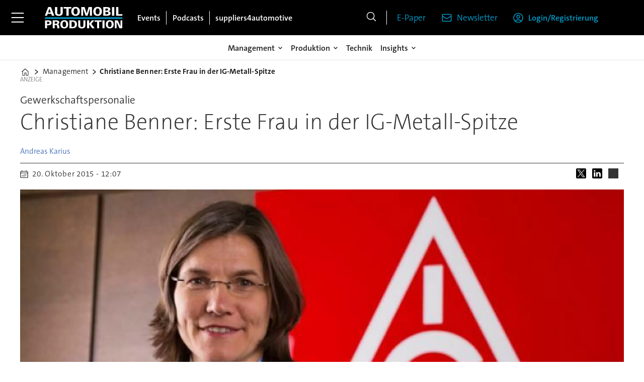

--- FILE ---
content_type: text/html; charset=utf-8
request_url: https://www.google.com/recaptcha/api2/aframe
body_size: 266
content:
<!DOCTYPE HTML><html><head><meta http-equiv="content-type" content="text/html; charset=UTF-8"></head><body><script nonce="xtDnIQQU4Scmm_NorEwjUA">/** Anti-fraud and anti-abuse applications only. See google.com/recaptcha */ try{var clients={'sodar':'https://pagead2.googlesyndication.com/pagead/sodar?'};window.addEventListener("message",function(a){try{if(a.source===window.parent){var b=JSON.parse(a.data);var c=clients[b['id']];if(c){var d=document.createElement('img');d.src=c+b['params']+'&rc='+(localStorage.getItem("rc::a")?sessionStorage.getItem("rc::b"):"");window.document.body.appendChild(d);sessionStorage.setItem("rc::e",parseInt(sessionStorage.getItem("rc::e")||0)+1);localStorage.setItem("rc::h",'1764661307333');}}}catch(b){}});window.parent.postMessage("_grecaptcha_ready", "*");}catch(b){}</script></body></html>

--- FILE ---
content_type: image/svg+xml
request_url: https://www.automobil-produktion.de/view-resources/ultima/public/common/icons/icon-topic.svg
body_size: 80
content:
<svg width="20" height="21" viewBox="0 0 20 21" fill="none" xmlns="http://www.w3.org/2000/svg">
<path d="M9.99971 1.5L14.4997 9.6H5.49971L9.99971 1.5Z" stroke="#232325" stroke-width="1.5" stroke-linejoin="round"/>
<rect x="1" y="12.3" width="7.2" height="7.2" stroke="#232325" stroke-width="1.5" stroke-linejoin="round"/>
<circle cx="15.3998" cy="15.9" r="3.6" stroke="#232325" stroke-width="1.5"/>
</svg>


--- FILE ---
content_type: text/javascript;charset=utf-8
request_url: https://p1cluster.cxense.com/p1.js
body_size: 99
content:
cX.library.onP1('28k18dcc0wh8nfoifi1qxbml8');


--- FILE ---
content_type: text/javascript;charset=utf-8
request_url: https://api.cxense.com/public/widget/data?json=%7B%22context%22%3A%7B%22referrer%22%3A%22%22%2C%22categories%22%3A%7B%22testgroup%22%3A%2245%22%7D%2C%22parameters%22%3A%5B%7B%22key%22%3A%22userState%22%2C%22value%22%3A%22anon%22%7D%2C%7B%22key%22%3A%22testgroup%22%2C%22value%22%3A%2245%22%7D%5D%2C%22autoRefresh%22%3Afalse%2C%22url%22%3A%22https%3A%2F%2Fwww.automobil-produktion.de%2Fmanagement%2Fchristiane-benner-erste-frau-in-der-ig-metall-spitze%2F1120851%22%2C%22browserTimezone%22%3A%220%22%7D%2C%22widgetId%22%3A%223cec271a70a953b0d05482c78472d746795a5f2c%22%2C%22user%22%3A%7B%22ids%22%3A%7B%22usi%22%3A%22mio9s1rlsn49aynw%22%7D%7D%2C%22prnd%22%3A%22mio9s1rltv84kvax%22%7D&media=javascript&sid=3612244061517388496&widgetId=3cec271a70a953b0d05482c78472d746795a5f2c&resizeToContentSize=true&useSecureUrls=true&usi=mio9s1rlsn49aynw&rnd=666144136&prnd=mio9s1rltv84kvax&tzo=0&callback=cXJsonpCB1
body_size: 5125
content:
/**/
cXJsonpCB1({"httpStatus":200,"response":{"items":[{"dominantimage":"https://www.automobil-produktion.de/files/upload/post/apr/2025/10/311781/post.jpg","dominantthumbnail":"https://content-thumbnail.cxpublic.com/content/dominantthumbnail/f70aac7afe1fbe343dc69e4578981cf5cc688016.jpg?68e8fbb4","description":"Joachim Post erklärt, wie die Neue Klasse mit Design for Circularity, Recycling & flexiblen Antriebsvarianten auf 360°‐Nachhaltigkeit setzt.","campaign":"1","testId":"1","id":"f70aac7afe1fbe343dc69e4578981cf5cc688016","placement":"1000","collection":"APR_Content_Behavioral","title":"BMW-Vorstand: „Ein reiner Tailpipe‐Ansatz reicht uns nicht\"","click_url":"https://api.cxense.com/public/widget/click/[base64]","url":"https://www.automobil-produktion.de/management/ein-reiner-tailpipeansatz-reicht-uns-nicht-331.html"},{"dominantimage":"https://www.automobil-produktion.de/files/upload/post/apr/2025/10/311873/bosch-fuelcelltruck-1-1-img-h900-2.jpg","dominantthumbnail":"https://content-thumbnail.cxpublic.com/content/dominantthumbnail/4e32201b18f83fa76e25e27a5de64766cdc46698.jpg?68e7aa83","description":"Das im Werk Nürnberg eingesetzte Brennstoffzellensystem soll einen klimafreundlichen Transport von Gütern zwischen Werk & Dienstleister ermöglichen.","campaign":"1","testId":"1","id":"4e32201b18f83fa76e25e27a5de64766cdc46698","placement":"1000","collection":"APR_Content_Behavioral","title":"Bosch bringt Wasserstoff-Truck auf eigene Werksstraßen","click_url":"https://api.cxense.com/public/widget/click/[base64]","url":"https://www.automobil-produktion.de/technologie/bosch-startet-betrieb-von-erstem-wasserstoff-truck-818.html"},{"dominantimage":"https://www.automobil-produktion.de/files/upload/post/apr/2025/10/311825/25c0256-030.jpg","dominantthumbnail":"https://content-thumbnail.cxpublic.com/content/dominantthumbnail/a8d9212a1fdeed98bbd3fb0a2b0ab5d2271b2706.jpg?68e76cc7","description":"Der OEM und Aluminiumproduzent Hydro zeigen, wie CO2-arme Materialien und Recycling die Dekarbonisierung der Automobil-Lieferkette vorantreiben.","campaign":"1","testId":"1","id":"a8d9212a1fdeed98bbd3fb0a2b0ab5d2271b2706","placement":"1000","collection":"APR_Content_Behavioral","title":"So startet Mercedes die Dekarbonisierung an der Quelle","click_url":"https://api.cxense.com/public/widget/click/[base64]","url":"https://www.automobil-produktion.de/management/so-startet-mercedes-die-dekarbonisierung-an-der-quelle-715.html"},{"dominantimage":"https://www.automobil-produktion.de/files/upload/post/apr/2025/03/307969/p90335362-lowres-testing-the-all-new.jpg","dominantthumbnail":"https://content-thumbnail.cxpublic.com/content/dominantthumbnail/9103bde7fa22b396f3cccf975924086df6a115d8.jpg?68e7675d","description":"Der europäische Auto-Verband Acea stellt die strengen EU-Klimaziele infrage und fordert mehr Spielraum für Plug-in-Hybride und E-Fuels.","campaign":"1","testId":"1","id":"9103bde7fa22b396f3cccf975924086df6a115d8","placement":"1000","collection":"APR_Content_Behavioral","title":"Acea will Verbrenner-Aus aufweichen","click_url":"https://api.cxense.com/public/widget/click/[base64]","url":"https://www.automobil-produktion.de/news/acea-will-verbrenner-aus-aufweichen-942.html"}],"template":"<div data-cx_cx5x tmp:class=\"cx-flex-module\">\n  <!--%\n  var items = data.response.items;\n  for (var i = 0; i < items.length; i++) {\n    var item = items[i];\n    var itemImage = item.dominantthumbnail || '';\n    var itemFull  = item.dominantimage || item.dominantthumbnail || '';\n    var title     = item.title || '';\n  %-->\n\n  <!--% if (itemImage) { %-->\n  <a tmp:id=\"{{cX.CCE.clickTracker(item)}}\" tmp:class=\"cx-item\"\n     tmp:href=\"{{item.url}}\" tmp:target=\"_top\" tmp:title=\"{{title}}\" aria-label=\"{{title}}\">\n    <img\n      tmp:src=\"{{itemImage}}\"\n      tmp:srcset=\"{{itemImage}} 320w, {{itemImage}} 480w, {{itemFull}} 640w, {{itemFull}} 768w, {{itemFull}} 960w, {{itemFull}} 1220w\"\n      tmp:sizes=\"(max-width:520px) calc(100vw - 32px), (max-width:680px) calc(50vw - 24px), (max-width:900px) calc(33.33vw - 24px), 300px\"\n      tmp:alt=\"{{title}}\"\n      loading=\"lazy\" decoding=\"async\" width=\"600\" height=\"400\">\n    <h3>{{title}}</h3>\n  </a>\n  <!--% } else { %-->\n  <a tmp:id=\"{{cX.CCE.clickTracker(item)}}\" tmp:class=\"cx-item text-only\"\n     tmp:href=\"{{item.url}}\" tmp:target=\"_top\" tmp:title=\"{{title}}\" aria-label=\"{{title}}\">\n    <h3>{{title}}</h3>\n    <!--% if (item.description) { %--><span>{{item.description}}</span><!--% } %-->\n  </a>\n  <!--% } %-->\n  <!--% } %-->\n</div>\n","style":"@import url('https://fonts.googleapis.com/css2?family=Roboto&display=swap');\n\n.cx-flex-module[data-cx_cx5x] {\n  --cx-columns: 4;\n  --cx-gap: 16px;\n  --cx-image-height: 115px; /* <<< halbe Höhe */\n  --cx-bg: transparent;\n  --cx-fg:#fff;\n  --cx-font:'TheSansC5', arial, helvetica, sans-serif;\n  --cx-font-size:18px;\n\n  display:grid;\n  grid-template-columns: repeat(var(--cx-columns), minmax(0,1fr));\n  column-gap: var(--cx-gap);\n  row-gap: 20px;\n                                                                                                \n  max-width:1220px;\n  margin:0 auto;\n  padding: var(--cx-gap);\n  background: var(--cx-bg);\n  box-sizing:border-box;}\n\n.cx-flex-module[data-cx_cx5x] .cx-item {\n  display:block;\n  text-decoration:none;\n  background:transparent;\n/*  transition: transform .15s ease, box-shadow .15s ease;*/\n}\n\n.cx-flex-module[data-cx_cx5x] .cx-item.text-only {\n    background: #FAFAFA;\n    padding: 15px;\n    box-sizing: border-box;\n}\n\n.cx-flex-module[data-cx_cx5x] img {\n  width:100%;\n  height:var(--cx-image-height);\n  object-fit:cover;\n  display:block;\n  background:#111;\n}\n\n.cx-flex-module[data-cx_cx5x] .cx-item h3 {\n  font-family:var(--cx-font);\n  font-size:var(--cx-font-size);\n  font-weight:700;\n  color:var(--cx-fg);\n  line-height:1.25;\n  margin:12px 0 0 0;\n  text-decoration:none;\n}\n\n.cx-flex-module[data-cx_cx5x] .cx-item.text-only span {\n  font-family:var(--cx-font);\n  font-size:90%;\n  color:rgba(255,255,255,.7);\n  line-height:1.35;\n}\n\n.cx-flex-module[data-cx_cx5x] .cx-item:hover {\n    opacity: 0.95;\n}\n\n.cx-flex-module[data-cx_cx5x] .cx-item:hover h3 {\n    color:var(--cx-fg);\n \ttext-decoration: underline;\n}\n\n@media screen and (max-width: 600px) {\n    .cx-flex-module[data-cx_cx5x] {\n    --cx-columns: 2; /* <<< Zeigt 2 Elemente pro Zeile */\n  } \n  \n    .cx-flex-module[data-cx_cx5x] .cx-item {\nwidth: calc(100% - 4 * var(--cx-item-gap)); height: unset; margin: var(--cx-item-gap) calc(2 * var(--cx-item-gap)); }\n\n    .cx-flex-module[data-cx_cx5x] .cx-item h3 {\n        font-size: 5vw;\n    }\n\n    .cx-flex-module[data-cx_cx5x] img {\n        height:var(--cx-image-height);\n    }\n}\n\n/* IE10+ */\n@media screen\\0 {\n    .cx-flex-module[data-cx_cx5x] {\n        background: #FFF;\n        padding: 4px;\n    }\n\n    .cx-flex-module[data-cx_cx5x] .cx-item {\n        width: calc(33% - 12px);\n        margin: 4px;\n    }\n\n    .cx-flex-module[data-cx_cx5x] img {\n        min-height: auto;\n    }\n\n    .cx-flex-module[data-cx_cx5x] .cx-item h3 {\n        font-family: Roboto, arial, helvetica, sans-serif;\n        font-size: 14px;\n        color: #555;\n        margin: 5px 0;\n    }\n\n    .cx-flex-module[data-cx_cx5x] .cx-item:hover h3 {\n        color: #000;\n    }\n\n    .cx-flex-module[data-cx_cx5x] .cx-item.text-only span {\n        font-family: Roboto, arial, helvetica, sans-serif;\n        color: #AAA;\n    }\n}","prnd":"mio9s1rltv84kvax"}})

--- FILE ---
content_type: application/javascript
request_url: https://www.automobil-produktion.de/view-resources/ultima/public/common/piano/piano_loader.js
body_size: 335
content:
/* -------------------------------------------------------------
 * Ultima generic Piano loader
 *  - uses window.ULTIMA_PIANO (must exist!)
 *  - injects the widget exactly once per page
 * -------------------------------------------------------------
 */
(function () {
    const cfg = window.ULTIMA_PIANO || {};
    if (!cfg.AID || !cfg.SHARD) {
        console.error('[Piano Loader] window.ULTIMA_PIANO is missing AID or SHARD');
        return;
    }

    /* prevent duplicate insertion */
    if (document.getElementById(cfg.SCRIPT_ID)) return;

    const loader       = document.createElement('script');
    loader.id          = cfg.SCRIPT_ID;
    loader.async       = true;
    loader.defer       = true;
    loader.crossOrigin = 'anonymous';
    loader.src         = `https://${cfg.SHARD}/xbuilder/experience/load?aid=${cfg.AID}`;

    /* insert before first <script> to keep order deterministic */
    const ref = document.getElementsByTagName('script')[0];
    ref.parentNode.insertBefore(loader, ref);
})();


--- FILE ---
content_type: text/javascript;charset=utf-8
request_url: https://id.cxense.com/public/user/id?json=%7B%22identities%22%3A%5B%7B%22type%22%3A%22ckp%22%2C%22id%22%3A%22mio9s1rlsn49aynw%22%7D%2C%7B%22type%22%3A%22lst%22%2C%22id%22%3A%2228k18dcc0wh8nfoifi1qxbml8%22%7D%2C%7B%22type%22%3A%22cst%22%2C%22id%22%3A%2228k18dcc0wh8nfoifi1qxbml8%22%7D%5D%7D&callback=cXJsonpCB2
body_size: 203
content:
/**/
cXJsonpCB2({"httpStatus":200,"response":{"userId":"cx:qqffrn2600w9c3nsjkkgdxq8:3lrkkmq3ul4gc","newUser":false}})

--- FILE ---
content_type: image/svg+xml
request_url: https://www.automobil-produktion.de/files/2025/10/13/um_sv_logo_neg_weiss.svg
body_size: 6025
content:
<?xml version="1.0" encoding="utf-8"?>
<!-- Generator: Adobe Illustrator 16.0.3, SVG Export Plug-In . SVG Version: 6.00 Build 0)  -->
<!DOCTYPE svg PUBLIC "-//W3C//DTD SVG 1.1//EN" "http://www.w3.org/Graphics/SVG/1.1/DTD/svg11.dtd">
<svg version="1.1" id="uuid-00c0c14c-8785-41c4-897a-1a78754335bf"
	 xmlns="http://www.w3.org/2000/svg" xmlns:xlink="http://www.w3.org/1999/xlink" x="0px" y="0px" width="300px" height="84px"
	 viewBox="0 158 300 84" enable-background="new 0 158 300 84" xml:space="preserve">
<g id="uuid-b78d8174-8ca4-4dee-9314-606804db7554">
	<g>
		<path fill="#0CBAE7" d="M110.178,220.336c0,11.306-9.283,20.472-20.744,20.472c-11.462,0-20.731-9.166-20.731-20.472
			s9.283-20.472,20.731-20.472S110.178,209.03,110.178,220.336"/>
		<path fill="#FFFFFF" d="M95.968,224.77c-0.493-1.62-1.712-4.9-2.774-7.648c-0.804-2.088-1.53-3.864-1.737-4.37
			c-2.179,0.065-2.191,0.116-4.655-0.493c-2.308-0.57-4.2-0.362-5.989,0.455c-1.206,0.544-3.216,2.424-2.658,4.926
			c0.467,2.101,2.425,2.762,4.421,3.656c2.295,1.024,4.214,1.491,4.149,3.41c-0.065,1.66-1.569,2.412-2.956,2.412
			c-1.556,0-3.578-1.271-4.629-2.788l-1.529,3.189l0.855,0.312l0.492-1.115c0,0,2.27,1.672,4.927,1.582
			c2.256-0.078,4.577-1.051,5.303-2.865c0.921-2.27-0.143-4.188-0.934-4.836c-0.622-0.52-0.881-0.83-3.941-1.894
			c-2.009-0.7-3.669-1.712-3.669-3.008c0-0.907,0.479-1.997,2.256-2.347c2.451-0.467,4.292,0.311,5.251,0.973
			c0.441,0.311,1.206,0.791,2.062,3.332c0.869,2.372,3.578,9.854,3.708,10.307c0,0,1.128-0.039,1.517-0.039
			c0.39,0,1.647,0.026,1.647,0.026l-0.429-1.115c0,0,2.503-6.651,2.853-7.662c0.351-1.011,1.932-5.522,1.932-5.522h1.336
			l0.039-0.908h-2.97c0,0-1.504,4.939-1.828,5.951c-0.323,1.023-2.022,6.055-2.022,6.055l0,0L95.968,224.77z"/>
		<path fill="#FFFFFF" d="M136.821,212.998c-0.674,0-1.231,0.557-1.231,1.23c0,0.675,0.545,1.232,1.231,1.232
			c0.688,0,1.232-0.558,1.232-1.232C138.053,213.555,137.508,212.998,136.821,212.998L136.821,212.998z"/>
		<path fill="#FFFFFF" d="M141.216,212.998c-0.674,0-1.231,0.557-1.231,1.23c0,0.675,0.558,1.232,1.231,1.232
			s1.231-0.558,1.231-1.232C142.448,213.555,141.89,212.998,141.216,212.998L141.216,212.998z"/>
		<path fill="#FFFFFF" d="M202.062,218.274c-0.817-0.298-1.556-0.506-2.489-0.506c-2.036,0-3.397,1.219-3.397,3.047
			s1.336,2.541,2.528,3.177c0.946,0.492,1.828,0.973,1.828,1.932c0,1.037-0.855,1.504-1.698,1.504c-1.31,0-2.022-1.154-2.179-2.32
			l-0.479,0.104l0.182,2.32l0.104,0.039c0.7,0.246,1.427,0.519,2.386,0.519c1.75,0,3.617-0.829,3.617-3.138
			c0-1.75-1.258-2.385-2.477-3.008c-1.023-0.519-2.009-1.012-2.009-2.139c0-0.908,0.777-1.375,1.543-1.375
			c1.219,0,1.866,0.688,2.009,2.152l0.467-0.091c-0.052-0.7-0.025-1.388,0.039-2.204"/>
		<path fill="#FFFFFF" d="M206.923,224.887c-0.492-0.843-0.777-1.984-0.777-3.15c0-1.971,0.881-3.15,2.372-3.15
			c0.908,0,1.258,0.57,1.582,1.063c0.259,0.415,0.492,0.766,0.973,0.766c0.622,0,1.102-0.48,1.102-1.09
			c0-1.297-1.504-1.568-2.774-1.568c-2.981,0-5.419,2.477-5.419,5.51c0,3.034,1.711,4.797,4.485,4.797
			c1.867,0,2.917-0.984,4.007-2.566l-0.299-0.338c-0.907,0.883-1.478,1.297-2.619,1.297c-1.141,0-2.022-0.545-2.632-1.582"/>
		<path fill="#FFFFFF" d="M300,219.415v-0.946h-1.815c-0.324,0-0.726,0-1.011-0.143c-0.805-0.402-1.582-0.558-2.606-0.558
			c-2.01,0-4.097,1.284-4.097,3.423c0,1.297,0.765,2.373,2.19,3.047l-1.957,1.361c0.013,1.4,0.674,2.062,2.438,2.243
			c-1.945,0.829-2.801,1.271-2.801,2.632c0,1.568,2.049,2.269,4.097,2.269c1.297,0,2.658-0.376,3.644-0.998
			c1.257-0.804,1.919-2.01,1.919-3.475c0-1.466-1.038-2.282-2.774-2.282c-0.48,0-0.96,0.026-1.427,0.053
			c-0.467,0.025-0.959,0.051-1.438,0.051c-0.532,0-1.142,0-1.479-0.35c-0.182-0.194-0.259-0.479-0.233-0.882l0.57-0.479
			c0.479,0.143,0.946,0.207,1.427,0.207c1.011,0,2.022-0.336,2.774-0.92c0.804-0.635,1.244-1.504,1.244-2.451
			c0-0.609-0.104-1.114-0.389-1.775h1.711L300,219.415z M295.605,228.089c0.752,0,2.762,0,2.762,1.646
			c0,1.543-2.049,2.36-3.539,2.36c-1.881,0-2.84-0.675-2.84-2.01c0-1.738,2.269-1.984,3.63-1.984 M294.698,223.928
			c-1.413,0-1.932-1.816-1.932-2.957c0-0.804,0.168-2.684,1.775-2.684c1.466,0,1.842,2.062,1.842,3.15
			c0,0.934-0.221,2.49-1.699,2.49"/>
		<path fill="#FFFFFF" d="M257.928,212.232c-0.337,0.025-0.687,0.039-1.037,0.039c-0.492,0-0.946-0.025-1.387-0.052
			c-0.363-0.026-0.714-0.039-1.051-0.039v0.519h0.298c0.753,0,1.452,0.091,1.452,0.791c0,0.233-0.052,0.635-0.285,1.244
			l-3.721,9.789l-3.98-10.411c-0.104-0.259-0.194-0.597-0.194-0.726c0-0.338,0.376-0.688,1.193-0.688h0.428v-0.519
			c-0.272,0-0.675,0.013-1.142,0.039c-0.648,0.026-1.4,0.052-1.996,0.052c-0.558,0-1.128-0.025-1.673-0.039
			c-0.531-0.025-1.063-0.039-1.595-0.039v0.52c1.076,0,1.595,0.193,2.036,1.283l5.679,14.093h0.699l5.809-14.586
			c0.363-0.739,0.817-0.804,1.206-0.804h0.143v-0.519c-0.285,0-0.583,0.026-0.895,0.039l0,0L257.928,212.232z"/>
		<path fill="#FFFFFF" d="M131.765,212.207c-0.843-0.092-2.398-0.467-3.527-0.467c-3.384,0-5.497,1.814-5.497,4.629
			c0,2.813,2.179,3.798,4.214,4.731c1.725,0.791,3.514,1.608,3.514,3.501c0,1.568-1.465,2.658-3.371,2.658
			c-2.139,0-3.578-1.479-3.954-3.722l-0.493,0.104l0.351,3.344c1.504,0.675,2.71,1.129,3.915,1.129c1.66,0,3.112-0.428,4.201-1.193
			c1.206-0.843,1.828-2.049,1.828-3.5c0-2.931-2.36-3.877-4.383-4.771c-1.724-0.766-3.487-1.556-3.487-3.307
			c0-1.867,1.31-2.93,3.358-2.93c1.854,0,2.891,1.607,3.085,3.008l0.493-0.091C131.856,214.164,131.765,213.141,131.765,212.207"/>
		<path fill="#FFFFFF" d="M173.344,226.261c-1.103,0-2.01-0.493-2.619-1.413c-0.519-0.791-0.778-1.776-0.778-3.033h5.86l0.221-0.208
			c0.013-1.142-0.324-2.256-0.973-2.917c-0.583-0.597-1.4-0.921-2.359-0.921c-2.956,0-4.72,2.723-4.72,5.368
			c0,1.258,0.39,2.502,1.063,3.396c0.531,0.713,1.491,1.556,3.072,1.556c1.582,0,3.112-0.998,4.071-2.657l-0.259-0.312
			C175.224,225.885,174.381,226.261,173.344,226.261 M169.947,221.179c0.312-1.764,1.193-2.762,2.386-2.762
			c0.985,0,1.582,0.972,1.582,1.88c0,0.855-0.221,0.882-1.413,0.882H169.947z"/>
		<path fill="#FFFFFF" d="M230.079,226.261c-1.103,0-2.01-0.493-2.619-1.413c-0.519-0.791-0.791-1.776-0.791-3.033h5.86l0.221-0.208
			c0.013-1.142-0.324-2.256-0.973-2.917c-0.584-0.597-1.4-0.921-2.359-0.921c-2.956,0-4.72,2.723-4.72,5.368
			c0,1.258,0.389,2.502,1.063,3.396c0.531,0.713,1.49,1.556,3.072,1.556s3.112-0.998,4.071-2.657l-0.26-0.312
			c-0.699,0.765-1.542,1.141-2.58,1.141 M226.669,221.179c0.312-1.764,1.192-2.762,2.386-2.762c0.985,0,1.582,0.972,1.582,1.88
			c0,0.855-0.221,0.882-1.414,0.882H226.669z"/>
		<path fill="#FFFFFF" d="M261.83,226.261c-1.102,0-2.009-0.493-2.618-1.413c-0.532-0.791-0.791-1.776-0.791-3.033h5.86l0.22-0.208
			c0.014-1.142-0.324-2.256-0.972-2.917c-0.584-0.597-1.4-0.921-2.36-0.921c-2.956,0-4.719,2.723-4.719,5.368
			c0,1.258,0.389,2.502,1.063,3.396c0.532,0.713,1.491,1.556,3.073,1.556s3.111-0.998,4.071-2.657l-0.26-0.312
			c-0.7,0.765-1.543,1.141-2.58,1.141 M258.434,221.179c0.312-1.764,1.192-2.762,2.386-2.762c0.985,0,1.581,0.972,1.581,1.88
			c0,0.855-0.22,0.882-1.413,0.882H258.434z"/>
		<path fill="#FFFFFF" d="M215.661,227.661c0.805,0,1.608,0.039,2.399,0.077v-0.505c-0.805,0-1.361,0-1.361-0.597v-6.508
			c0.57-0.363,1.361-0.895,2.062-0.895c1.128,0,1.724,0.66,1.724,1.905v5.458c0,0.636-0.713,0.636-1.283,0.636v0.505
			c0.855-0.038,1.595-0.077,2.438-0.077s1.568,0.039,2.386,0.077v-0.505c-0.7,0-1.322,0-1.322-0.688v-6.042
			c0-1.814-0.817-2.748-2.555-2.748c-1.115,0-2.087,0.688-2.93,1.297c-0.143,0.104-0.39,0.271-0.519,0.362v-7.649l-0.182-0.143
			c-1.103,0.519-2.412,1.024-3.319,1.258v0.428c0.155,0.064,0.674,0.272,0.674,0.272c0.519,0.208,0.609,0.428,0.609,0.934v11.979
			c0,0.727-0.609,0.739-1.283,0.752v0.506c0.778-0.039,1.582-0.078,2.463-0.078"/>
		<path fill="#FFFFFF" d="M235.045,227.713c0.531-0.025,1.011-0.052,1.556-0.052c0.609,0,1.231,0.026,1.841,0.052l1.154,0.039
			v-0.506c-1.297,0-1.933,0-1.933-0.57v-5.744c0-1.063,0.648-1.555,1.258-1.555c0.351,0,0.531,0.207,0.713,0.401
			c0.194,0.22,0.39,0.428,0.804,0.428c0.688,0,1.142-0.493,1.142-1.219c0-1.103-0.921-1.219-1.322-1.219
			c-1.142,0-2.127,1.05-2.606,1.867v-1.763l-0.169-0.092c-1.128,0.52-2.256,1.037-3.409,1.271v0.414l0.635,0.117
			c0.57,0.091,0.727,0.324,0.727,1.102v5.938c0,0.583-0.622,0.636-1.413,0.636v0.505c0.337,0,0.687-0.026,1.011-0.038"/>
		<path fill="#FFFFFF" d="M192.234,225.224c0,1.037,0.661,1.245,1.219,1.245s0.882-0.13,1.258-0.377l0.207,0.273
			c-0.907,1.18-1.724,1.697-2.787,1.697c-1.75,0-2.126-1.18-2.126-2.178v-6.988h-1.297v-0.479c1.076-0.597,2.321-1.763,3.345-3.073
			l0.169,0.092v2.32h2.58v1.154h-2.58v6.313l0,0H192.234z"/>
		<path fill="#FFFFFF" d="M274.601,213.581c0.52,0.208,0.609,0.428,0.609,0.934v11.979c0,0.727-0.609,0.739-1.271,0.752v0.506
			c0.766-0.039,1.569-0.078,2.438-0.078c0.817,0,1.634,0.039,2.425,0.078v-0.506c-0.674,0-1.361,0-1.361-0.752v-14.715l-0.182-0.143
			c-1.102,0.518-2.411,1.023-3.319,1.257v0.429l0.675,0.271l0,0L274.601,213.581z"/>
		<path fill="#FFFFFF" d="M266.771,227.713c0.531-0.025,1.011-0.052,1.556-0.052c0.609,0,1.231,0.026,1.841,0.052l1.154,0.039
			v-0.506c-1.297,0-1.933,0-1.933-0.57v-5.744c0-1.063,0.648-1.555,1.258-1.555c0.351,0,0.532,0.207,0.713,0.401
			c0.195,0.22,0.39,0.428,0.805,0.428c0.687,0,1.141-0.493,1.141-1.219c0-1.103-0.921-1.219-1.322-1.219
			c-1.142,0-2.127,1.05-2.606,1.867v-1.763l-0.168-0.092c-1.129,0.52-2.257,1.037-3.423,1.271v0.414l0.635,0.117
			c0.57,0.091,0.727,0.324,0.727,1.102v5.938c0,0.583-0.623,0.636-1.414,0.636v0.505c0.338,0,0.688-0.026,1.012-0.038"/>
		<path fill="#FFFFFF" d="M137.495,228.089c1.283,0,2.477-0.934,3.423-1.712v1.569l0.155,0.13c0.921-0.376,1.893-0.545,2.904-0.713
			l0.389-0.065v-0.389h-0.583c-0.558,0-0.648-0.298-0.648-0.856v-6.132c0-0.817,0.026-1.4,0.104-1.932l-0.143-0.091
			c-0.765,0.298-1.996,0.506-3.772,0.622v0.401c0.207,0.065,1.037,0.338,1.037,0.338c0.479,0.143,0.57,0.271,0.57,0.765v5.511
			c-0.752,0.622-1.465,0.959-2.101,0.959c-1.115,0-1.672-0.622-1.672-1.854v-4.707c0-0.545,0.038-1.076,0.077-1.594l0.026-0.338
			l-0.156-0.091c-0.959,0.312-2.229,0.545-3.539,0.622v0.402c0.194,0.052,0.855,0.246,0.855,0.246
			c0.428,0.117,0.506,0.299,0.506,0.636v5.796c0,1.646,0.869,2.488,2.58,2.488l0,0L137.495,228.089z"/>
		<path fill="#FFFFFF" d="M181.019,228.089c1.284,0,2.477-0.934,3.423-1.712v1.569l0.155,0.13c0.921-0.376,1.906-0.545,2.904-0.713
			l0.39-0.065v-0.389h-0.584c-0.558,0-0.661-0.298-0.661-0.856v-6.132c0-0.817,0.026-1.4,0.104-1.932l-0.155-0.091
			c-0.765,0.298-1.996,0.506-3.772,0.622v0.401c0.207,0.065,1.037,0.338,1.037,0.338c0.467,0.078,0.57,0.271,0.57,0.765v5.511
			c-0.752,0.622-1.465,0.959-2.101,0.959c-1.115,0-1.672-0.622-1.672-1.854v-4.707c0-0.545,0.038-1.076,0.077-1.594l0.026-0.338
			l-0.156-0.091c-0.959,0.312-2.229,0.545-3.539,0.622v0.402c0.194,0.052,0.855,0.246,0.855,0.246
			c0.428,0.117,0.506,0.299,0.506,0.636v5.796c0,1.646,0.869,2.488,2.58,2.488l0,0L181.019,228.089z"/>
		<path fill="#FFFFFF" d="M282.212,225.25c0-1.4,1.581-1.906,2.735-2.27c0.155-0.052,0.298-0.09,0.519-0.168v2.723
			c-0.207,0.298-0.855,1.205-1.893,1.205C282.692,226.74,282.212,226.209,282.212,225.25L282.212,225.25L282.212,225.25z
			 M288.953,226.481c-0.155,0.13-0.401,0.246-0.583,0.246c-0.674,0-0.727-0.765-0.727-1.686v-4.46c0-1.854-0.895-2.84-2.735-2.84
			c-0.428,0-0.791,0.026-1.244,0.299c-0.791,0.467-1.557,0.881-2.243,1.244l-0.052,0.026c-0.713,0.376-1.128,1.024-1.128,1.776
			c0,0.271,0.129,0.428,0.337,0.428c0.337,0,1.4-0.299,1.439-0.804c0.09-1.271,0.453-1.62,1.698-1.62c1.128,0,1.75,0.647,1.75,1.84
			v1.271l-2.684,0.959c-1.452,0.545-2.826,1.063-2.826,2.723c0,1.504,1.128,2.178,2.242,2.178c0.039,0,0.078,0,0.13,0h-0.077
			c1.335,0,2.359-0.713,3.279-1.607c0.091,0.739,0.415,1.607,1.53,1.607c1.012,0,1.504-0.583,2.074-1.309l-0.194-0.285l0,0
			L288.953,226.481z"/>
		<path fill="#FFFFFF" d="M152.315,225.794c-0.7,0.609-1.375,0.934-1.971,0.934c-1.647-0.091-2.827-1.854-2.827-4.253
			c0-0.907,0.182-3.889,2.58-3.889c0.895,0,1.803,0.609,2.218,1.451V225.794L152.315,225.794z M154.531,226.831v-15.065
			l-0.194-0.129c-1.206,0.66-2.451,1.141-3.475,1.49v0.272l1.452,0.519v4.214c-0.609-0.272-1.128-0.363-1.842-0.363
			c-1.31,0-2.618,0.597-3.617,1.634c-1.05,1.102-1.634,2.58-1.634,4.162c0,2.488,1.686,4.512,3.761,4.512
			c1.542,0,2.229-0.519,3.345-1.452v1.349l0.116,0.09c0.117-0.039,0.299-0.09,0.532-0.155c0.337-0.104,0.687-0.22,1.114-0.35
			c0.727-0.221,1.4-0.376,1.686-0.429v-0.414l-1.257,0.104l0,0L154.531,226.831z"/>
		<path fill="#FFFFFF" d="M163.607,225.794c-0.713,0.609-1.374,0.934-1.971,0.934c-1.646-0.091-2.826-1.854-2.826-4.253
			c0-0.907,0.182-3.889,2.58-3.889c0.895,0,1.802,0.609,2.217,1.451V225.794L163.607,225.794z M165.837,226.831v-15.065
			l-0.194-0.129c-1.206,0.66-2.451,1.141-3.475,1.49v0.272l1.451,0.519v4.214c-0.609-0.272-1.141-0.363-1.841-0.363
			c-1.31,0-2.619,0.597-3.617,1.634c-1.05,1.102-1.634,2.58-1.634,4.162c0,2.488,1.686,4.512,3.76,4.512
			c1.543,0,2.23-0.519,3.346-1.452v1.349l0.116,0.09c0.117-0.039,0.299-0.09,0.532-0.155c0.337-0.104,0.687-0.22,1.114-0.35
			c0.727-0.221,1.4-0.376,1.686-0.429v-0.414l-1.258,0.104l0,0L165.837,226.831z"/>
	</g>
	<g>
		<path fill="#FFFFFF" d="M0,228.18v-10.372h4.693c1.4,0,2.347,0.246,2.839,0.739c0.493,0.492,0.739,1.426,0.739,2.826
			s-0.233,2.308-0.7,2.762c-0.467,0.453-1.413,0.688-2.826,0.688H4.291h-2.32v3.344H0V228.18z M1.971,223.176h2.243
			c0.895,0,1.451-0.104,1.698-0.313c0.246-0.207,0.362-0.687,0.362-1.451c0-0.882-0.104-1.414-0.298-1.634
			c-0.194-0.221-0.726-0.312-1.556-0.312H1.984v3.709H1.971z"/>
		<path fill="#FFFFFF" d="M15.791,226.184h-4.473l-0.648,1.996H8.583l3.448-10.372h2.956l3.501,10.372H16.44l-0.661-1.996H15.791z
			 M15.338,224.73l-1.79-5.406l-1.763,5.406H15.338z"/>
		<path fill="#FFFFFF" d="M19.396,228.18v-10.372h5.108c1.271,0,2.152,0.22,2.632,0.661s0.726,1.244,0.726,2.398
			c0,1.051-0.116,1.764-0.362,2.152c-0.247,0.389-0.739,0.648-1.479,0.804v0.065c1.154,0.064,1.725,0.738,1.725,2.01v2.281h-1.971
			v-1.893c0-1.063-0.531-1.607-1.582-1.607h-2.839v3.5h-1.971H19.396z M21.366,223.02h2.826c0.675,0,1.115-0.117,1.336-0.363
			c0.22-0.246,0.324-0.726,0.324-1.451c0-0.727-0.091-1.219-0.285-1.427c-0.195-0.208-0.609-0.324-1.245-0.324h-2.969v3.565H21.366z
			"/>
		<path fill="#FFFFFF" d="M33.554,219.57v8.609h-1.971v-8.609h-2.995v-1.763h8.064v1.763H33.554z"/>
		<path fill="#FFFFFF" d="M45.845,217.717c1.88,0,3.099,0.311,3.643,0.934c0.545,0.622,0.817,2.022,0.817,4.201
			c0,2.372-0.272,3.876-0.817,4.485c-0.544,0.609-1.866,0.921-3.954,0.921c-1.88,0-3.099-0.312-3.656-0.921s-0.83-1.958-0.83-4.032
			c0-2.477,0.272-4.02,0.817-4.654c0.544-0.635,1.867-0.946,3.993-0.946L45.845,217.717z M45.689,219.402
			c-1.322,0-2.1,0.168-2.32,0.506c-0.221,0.337-0.337,1.517-0.337,3.526c0,1.491,0.13,2.386,0.389,2.684
			c0.26,0.298,1.024,0.454,2.308,0.454c1.284,0,1.958-0.169,2.191-0.52c0.233-0.35,0.363-1.373,0.363-3.111
			c0-1.736-0.117-2.762-0.351-3.086s-0.985-0.479-2.256-0.479L45.689,219.402z"/>
		<path fill="#FFFFFF" d="M53.598,219.467v2.801h4.654v1.66h-4.654v4.266h-1.971V217.82h6.871v1.66h-4.9V219.467z"/>
	</g>
	<path fill="#FFFFFF" d="M21.017,159.192h6.146v21.522c0,4.499-0.869,7.481-2.594,8.933c-1.724,1.452-5.264,2.178-10.605,2.178
		c-5.64,0-9.335-0.688-11.098-2.062c-1.764-1.375-2.632-4.266-2.632-8.687v-21.885h6.146v21.885c0,2.386,0.428,3.903,1.283,4.538
		s2.865,0.959,6.016,0.959s5.277-0.324,6.106-0.973c0.83-0.648,1.245-2.23,1.245-4.771v-21.639H21.017z"/>
	<path fill="#FFFFFF" d="M37.754,159.192v26.864h15.17v5.497H31.609v-32.361H37.754z"/>
	<path fill="#FFFFFF" d="M67.717,164.689v26.864h-6.146v-26.864h-9.335v-5.497h25.152v5.497H67.717z"/>
	<path fill="#FFFFFF" d="M85.427,159.192v32.361h-6.146v-32.361H85.427z"/>
	<path fill="#FFFFFF" d="M127.784,159.192v32.361h-6.146v-17.632c0-1.4,0.039-3.008,0.116-4.784l0.117-2.425l0.116-2.398h-0.194
		l-0.739,2.256l-0.713,2.256c-0.661,2.022-1.18,3.514-1.543,4.486l-7.117,18.255h-5.602l-7.183-18.112
		c-0.389-0.999-0.92-2.489-1.568-4.486l-0.739-2.256l-0.739-2.23h-0.194l0.117,2.347l0.116,2.373
		c0.091,1.828,0.143,3.41,0.143,4.719v17.633h-6.146v-32.361h10.01l5.782,14.987c0.389,1.038,0.92,2.542,1.568,4.486l0.713,2.256
		l0.739,2.23h0.208l0.687-2.23l0.713-2.23c0.584-1.88,1.09-3.371,1.518-4.46l5.691-15.027h10.217L127.784,159.192z"/>
	<path fill="#FFFFFF" d="M151.848,185.343h-13.964l-2.01,6.21h-6.495l10.748-32.361h9.218l10.93,32.361h-6.379l-2.062-6.21H151.848z
		 M150.421,180.818l-5.601-16.854l-5.497,16.854H150.421z"/>
	<path fill="#FFFFFF" d="M199.701,159.192v32.361h-6.146v-17.632c0-1.4,0.039-3.008,0.117-4.784l0.116-2.425l0.117-2.398h-0.194
		l-0.739,2.256l-0.713,2.256c-0.661,2.022-1.18,3.514-1.543,4.486l-7.118,18.255h-5.601l-7.183-18.112
		c-0.39-0.999-0.921-2.489-1.569-4.486l-0.738-2.256l-0.739-2.23h-0.194l0.116,2.347l0.117,2.373
		c0.091,1.828,0.143,3.41,0.143,4.719v17.633h-6.146v-32.361h10.009l5.782,14.987c0.39,1.038,0.921,2.542,1.569,4.486l0.713,2.256
		l0.739,2.23h0.207l0.688-2.23l0.713-2.23c0.583-1.88,1.089-3.371,1.517-4.46l5.692-15.027h10.216L199.701,159.192z"/>
	<path fill="#FFFFFF" d="M209.685,164.365v8.35h15.169v4.525h-15.169v9.153h16.142v5.173h-22.287v-32.374h22.145v5.173H209.685z"/>
	<path fill="#FFFFFF" d="M229.185,191.553v-32.361h15.908c4.524,0,7.688,0.985,9.49,2.969c1.802,1.984,2.71,5.433,2.71,10.385
		c0,8.077-0.727,13.263-2.179,15.558s-4.732,3.449-9.84,3.449h-16.104H229.185z M235.33,186.38h8.751
		c2.943,0,4.836-0.674,5.705-2.022c0.868-1.348,1.296-4.33,1.296-8.946s-0.389-7.805-1.167-9.102
		c-0.777-1.296-2.593-1.945-5.458-1.945h-9.127v22.028V186.38z"/>
	<path fill="#FFFFFF" d="M266.719,159.192v32.361h-6.146v-32.361H266.719z"/>
	<path fill="#FFFFFF" d="M290.821,185.343h-13.963l-2.01,6.21h-6.496l10.762-32.361h9.218l10.93,32.361h-6.379L290.821,185.343
		L290.821,185.343z M289.395,180.818l-5.602-16.854l-5.497,16.854H289.395L289.395,180.818z"/>
</g>
</svg>
